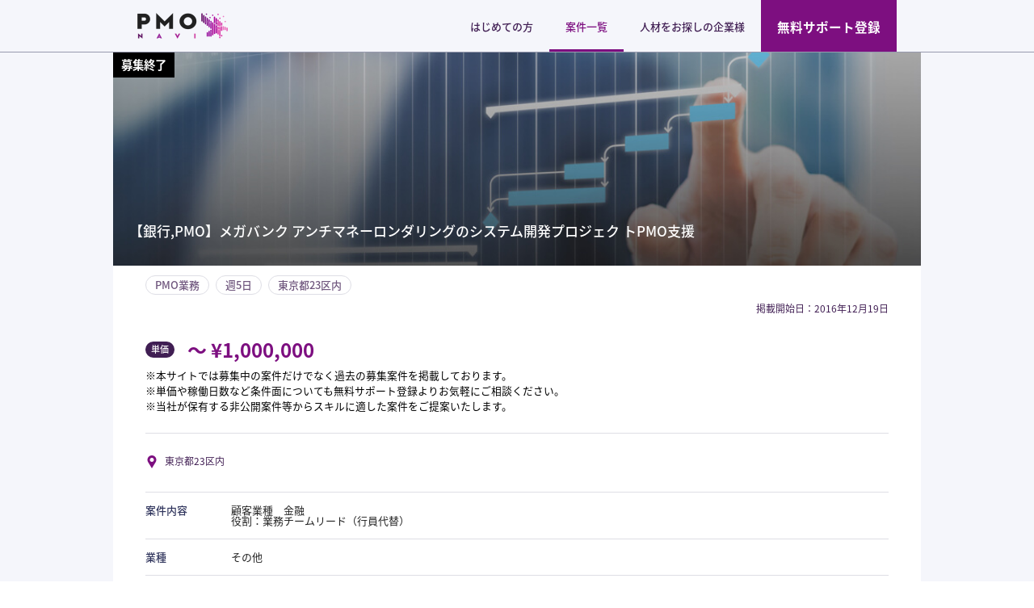

--- FILE ---
content_type: text/html; charset=UTF-8
request_url: https://pmo-navi.com/item/4379/
body_size: 9306
content:



<!DOCTYPE html>
<html dir="ltr" lang="ja">
<head>
    <!-- Google Tag Manager -->
    <script>(function(w,d,s,l,i){w[l]=w[l]||[];w[l].push({'gtm.start':
    new Date().getTime(),event:'gtm.js'});var f=d.getElementsByTagName(s)[0],
    j=d.createElement(s),dl=l!='dataLayer'?'&l='+l:'';j.async=true;j.src=
    'https://www.googletagmanager.com/gtm.js?id='+i+dl;f.parentNode.insertBefore(j,f);
    })(window,document,'script','dataLayer','GTM-W2FV9JH');</script>
    <!-- End Google Tag Manager -->
    <meta charset="utf-8">
    <meta name="viewport" content="width=device-width,user-scalable=no" />
    <meta name="format-detection" content="telephone=no">
    <title>【銀行,PMO】メガバンク アンチマネーロンダリングのシステム開発プロジェク トPMO支援｜PMO NAVI</title>
    <meta property="og:title" content="PM/PMO、コンサルタント求人業界最大級案件紹介サイト 【PMO NAVI】">
    <meta property="og:type" content="website">
    <meta property="og:url" content="https://pmo-navi.com/">
    <meta property="og:image" content="https://pmo-navi.com/wp/wp-content/themes/pmo_navi/assets/img/og-image.jpg">
    <meta property="og:site_name" content="PM/PMO、コンサルタント求人業界最大級案件紹介サイト 【PMO NAVI】">
    <meta property="og:description" content="PM/PMO、ITコンサルティング、業務コンサルティング案件に特化し、ハイレベル、高単価の案件を紹介するフリーランスエージェントサービス">
<link rel="stylesheet" href=https://pmo-navi.com/wp/wp-content/themes/pmo_navi/assets/css/reset.css?ver=202601241131>
<link rel="stylesheet" href=https://pmo-navi.com/wp/wp-content/themes/pmo_navi/style.css?ver=202601241131>
<link rel="stylesheet" href=https://pmo-navi.com/wp/wp-content/themes/pmo_navi/assets/css/lib/slick/slick.css?ver=202601241131>
<link rel="stylesheet" href=https://pmo-navi.com/wp/wp-content/themes/pmo_navi/assets/css/lib/slick/slick-theme.css?ver=202601241131>
    <link href="https://fonts.googleapis.com/earlyaccess/notosansjapanese.css" rel="stylesheet" />
    <link rel="shortcut icon" href="https://pmo-navi.com/wp/wp-content/themes/pmo_navi/assets/img/favicon.ico">
        <script>
        var ajaxurl = 'https://pmo-navi.com/wp/wp-admin/admin-ajax.php';
    </script>

<!-- All in One SEO Pack 2.6.1 by Michael Torbert of Semper Fi Web Design[664,729] -->
<meta name="description"  content="顧客業種　金融 役割：業務チームリード（行員代替）" />

<meta name="keywords"  content="pmo,銀行,pmo業務" />

<link rel="canonical" href="https://pmo-navi.com/item/4379/" />
<!-- /all in one seo pack -->
<link rel='dns-prefetch' href='//s.w.org' />
<link rel="alternate" type="application/rss+xml" title="PMO NAVI &raquo; 【銀行,PMO】メガバンク アンチマネーロンダリングのシステム開発プロジェク トPMO支援 のコメントのフィード" href="https://pmo-navi.com/item/4379/feed/" />
<link rel='https://api.w.org/' href='https://pmo-navi.com/wp-json/' />
<link rel="EditURI" type="application/rsd+xml" title="RSD" href="https://pmo-navi.com/wp/xmlrpc.php?rsd" />
<link rel="wlwmanifest" type="application/wlwmanifest+xml" href="https://pmo-navi.com/wp/wp-includes/wlwmanifest.xml" /> 
<link rel='prev' title='【銀行,PMO】金融（銀行）系大型PJのPMO支援' href='https://pmo-navi.com/item/4334/' />
<link rel='next' title='【Web,インフラ,PMO】Webサービス会社向け全社インフラ企画・管理' href='https://pmo-navi.com/item/4382/' />
<meta name="generator" content="WordPress 4.9.5" />
<link rel='shortlink' href='https://pmo-navi.com/?p=4379' />
<link rel="alternate" type="application/json+oembed" href="https://pmo-navi.com/wp-json/oembed/1.0/embed?url=https%3A%2F%2Fpmo-navi.com%2Fitem%2F4379%2F" />
<link rel="alternate" type="text/xml+oembed" href="https://pmo-navi.com/wp-json/oembed/1.0/embed?url=https%3A%2F%2Fpmo-navi.com%2Fitem%2F4379%2F&#038;format=xml" />
</head>
<body>
<!-- Google Tag Manager (noscript) -->
<noscript><iframe src="https://www.googletagmanager.com/ns.html?id=GTM-W2FV9JH"
height="0" width="0" style="display:none;visibility:hidden"></iframe></noscript>
<!-- End Google Tag Manager (noscript) -->
<div id="whole" class="whole">
    <header id="header">
        <div class="inner">
            <nav id="header-nav">
                <div class="for-pc">
                    <ul class="flex-left">
                        <li class="item item-logo">
                            <a class="link link-logo" href="https://pmo-navi.com/"><img class="image-logo" src="https://pmo-navi.com/wp/wp-content/themes/pmo_navi/assets/img/logo-pmo-navi-pc@2x.png" alt="site-logo"></a>
                        </li>
                        <li class="item item-word ">
                            <a class="link link-word" href="https://pmo-navi.com/about/">はじめての方</a>
                        </li>
                        <li class="item item-word current-page">
                            <a class="link link-word" href="https://pmo-navi.com/list/">案件一覧</a>
                        </li>

                        <li class="item item-word ">
                            <a class="link link-word" href="https://pmo-navi.com/business/">人材をお探しの企業様</a>
                        </li>
                           <li class="item item-word entry-Btn">
                            <a class="link link-word" href="https://pmo-navi.com/entry/">無料サポート登録</a>
                        </li>
                        <span class="slide-line"></span>
                    </ul>
                </div>
                <div class="for-sp">
                    <ul class="flex-left-sp">
                        <li class="item item-logo"><a class="link link-logo" href="https://pmo-navi.com/"><img class="image-logo" src="https://pmo-navi.com/wp/wp-content/themes/pmo_navi/assets/img/logo-pmo-navi-sp@2x.png" alt="site-logo"></a></li>
                        <li class="item item-logo"><a class="link link-beginner-sign" href="https://pmo-navi.com/about/"><img class="image-beginner-sign" src="https://pmo-navi.com/wp/wp-content/themes/pmo_navi/assets/img/beginner-sign@2x.png" alt="about"></a></li>
                    </ul>
                </div>
            </nav>
        </div>
    </header>
<main>

  
    <section id="more-info-sec">
      <div class="inner jobclosed">        <div class="heading texts-on-images">
              <p class="close-Txt">募集終了</p>            <div class="images">
               <picture>
                                                                                               <source class="image" media="(min-width: 601px)" srcset="https://pmo-navi.com/wp/wp-content/themes/pmo_navi/assets/img/keyvisual-pm-pmo-jobs-pc@1x.jpg 1x, https://pmo-navi.com/wp/wp-content/themes/pmo_navi/assets/img/keyvisual-pm-pmo-jobs-pc@2x.jpg 2x">
                   <source class="image" media="(max-width: 600px)" srcset="https://pmo-navi.com/wp/wp-content/themes/pmo_navi/assets/img/keyvisual-pm-pmo-jobs-sp@1x.jpg 1x, https://pmo-navi.com/wp/wp-content/themes/pmo_navi/assets/img/keyvisual-pm-pmo-jobs-sp@2x.jpg 2x">
                   <img class="image" src="https://pmo-navi.com/wp/wp-content/themes/pmo_navi/assets/img/keyvisual-pm-pmo-jobs-pc@2x.jpg" alt="project-image">
               </picture>
            </div>
            <div class="texts">
                <h1 class="label">【銀行,PMO】メガバンク アンチマネーロンダリングのシステム開発プロジェク トPMO支援</h1>
            </div>
        </div>
        <div class="bodying">
            <div class="tags">
                <ul class="clearfix"><a href="https://pmo-navi.com/list?occupation=8"><li class="tag">PMO業務</li></a><a href="https://pmo-navi.com/list?workweek=5"><li class="tag">週5日</li></a><a href="https://pmo-navi.com/list?areas%5B%5D=48"><li class="tag">東京都23区内</li></a></ul>                <time class="time-Stamp" datetime=”2016-12-19”>掲載開始日：2016年12月19日</time>
            </div>
            <div class="fee">
                <div class="fee-bodying flex-left flex-left-sp">
                    <div class="fee-label">単価</div>
                    <div class="fee-text"> 〜 &yen;1,000,000</div>
<a class="button-Link ml-Auto" href="#contact-project-sec">案件提案を希望する（無料）</a>
                </div>
                  <p class="fs-80">※本サイトでは募集中の案件だけでなく過去の募集案件を掲載しております。<br>
※単価や稼働日数など条件面についても無料サポート登録よりお気軽にご相談ください。<br>
※当社が保有する非公開案件等からスキルに適した案件をご提案いたします。</p>
                <div class="fee-footing">
                     <p class="fee-note"></p>
                </div>
            </div>
            <div class="line"></div>
            <div class="location-contract-period flex-left">
                <div class="location flex-left flex-left-sp">
                    <div class="location-label">
                        <img class="image" src="https://pmo-navi.com/wp/wp-content/themes/pmo_navi/assets/img/spot@2x.png" alt="spot-icon">
                    </div>
                    <div class="location-text">東京都23区内</div>
                </div>

            </div>
            <div class="line"></div>

            <div class="other flex-left flex-left-sp">
                <div class="other-label">案件内容</div>
                <div class="other-text">顧客業種　金融<br />
役割：業務チームリード（行員代替）</div>
            </div>
            <div class="line"></div>
            <div class="other flex-left flex-left-sp">
                <div class="other-label">業種</div>
                <div class="other-text">その他</div>
            </div>
            <div class="line"></div>
            <div class="other flex-left flex-left-sp">
                <div class="other-label">職種</div>
                <div class="other-text">PMO業務</div>
            </div>
            <div class="line"></div>
            <div class="other flex-left flex-left-sp">
                <div class="other-label">必須スキル</div>
                <div class="other-text">役割　：業務チームリード（行員代替）</div>
            </div>
            <div class="line"></div>
             <div class="other flex-left flex-left-sp">
                <div class="other-label">尚可スキル</div>
                <div class="other-text">スキル　：プロジェクトマネジメント力、テスト実行計画/実行推進力<br />
　　　　　　ベーシックなスキル（コミュニケーション力、論理的思考力、問題解決</div>
            </div>
            <div class="line"></div>
            <div class="other flex-left flex-left-sp">
                <div class="other-label">面談回数</div>
                <div class="other-text">1回</div>
            </div>
            <div class="line"></div>
            <div class="other flex-left flex-left-sp">
                <div class="other-label">精算</div>
                <div class="other-text">未定</div>
            </div>
            <div class="line"></div>
            <div class="other flex-left flex-left-sp">
                <div class="other-label">勤務地</div>
                <div class="other-text">東京都23区内</div>
            </div>
            <div class="line"></div>
            <div class="other flex-left flex-left-sp">
                <div class="other-label">人数</div>
                <div class="other-text">1名</div>
            </div>

            <div class="line"></div>
            <div class="other flex-left flex-left-sp">
                <div class="other-label">備考</div>
                <div class="other-text"></div>
            </div>
            <div class="line"></div>
        </div>
                </div>
    </section><!-- /#more-info-sec -->

    <div class="for-pc">
      <div class="contact-project jobclosed">
            <div class="inner">
                <a class="link" href="#contact-project-sec">
                    <button type="button"  class="button button-contact-project">案件提案を希望する（無料）</button>
                </a>
            </div>
        </div>
    </div>

    <section id="recommend-sec">
        <div class="inner">
            <div class="heading">
                <h2 class="title">この案件を見ている人は、<br class="br-pc"/>こちらの案件も見ています</h2>
            </div>
            <div class="bodying clearfix">
                                                                                                                                                                                    
<a class="project" href="https://pmo-navi.com/item/7378/">

  <div class="project-heading texts-on-images jobclosed">
      <p class="close-Txt">募集終了</p>        <div class="images">
            <picture>
                                                                                <source class="image" media="(min-width: 601px)" srcset="https://pmo-navi.com/wp/wp-content/themes/pmo_navi/assets/img/keyvisual-pm-pmo-jobs-pc@1x.jpg 1x, https://pmo-navi.com/wp/wp-content/themes/pmo_navi/assets/img/keyvisual-pm-pmo-jobs-pc@2x.jpg 2x">
                <source class="image" media="(max-width: 600px)" srcset="https://pmo-navi.com/wp/wp-content/themes/pmo_navi/assets/img/keyvisual-pm-pmo-jobs-sp@1x.jpg 1x, https://pmo-navi.com/wp/wp-content/themes/pmo_navi/assets/img/keyvisual-pm-pmo-jobs-sp@2x.jpg 2x">
                <img class="image" src="https://pmo-navi.com/wp/wp-content/themes/pmo_navi/assets/img/keyvisual-pm-pmo-jobs-pc@2x.jpg" alt="project-image">
            </picture>
        </div>
        <div class="texts">
            <h2 class="text">【全体PMO】基幹システム刷新PMOの求人・案件</h2>
        </div>
    </div>
    <div class="project-bodying">
        <div class="tags">
            <ul class="clearfix"><li class="tag">PMO業務</li><li class="tag">サービス業</li><li class="tag">週5日</li><li class="tag">東京都23区内</li><li class="tag">注目の案件</li><li class="tag">リモート可</li></ul>
        </div>

        <div class="fee">
            <div class="fee-bodying flex-left flex-left-sp">
                <div class="fee-label">単価</div>
                <div class="fee-text"> 〜 &yen;1,100,000</div>
            </div>
            <div class="fee-footing">
                <p class="fee-note"></p>
            </div>
        </div>

        <div class="location flex-left flex-left-sp">
             <div class="location-label">
                 <img class="image" src="https://pmo-navi.com/wp/wp-content/themes/pmo_navi/assets/img/spot@2x.png" alt="spot-icon">
             </div>
             <div class="location-text">東京都23区内</div>
             <time class="time-Stamp" datetime=”2023-04-04”>掲載開始日：2023年4月4日</time>
        </div>



    </div>
</a>
                                                                                                                    
<a class="project" href="https://pmo-navi.com/item/5290/">

  <div class="project-heading texts-on-images jobclosed">
      <p class="close-Txt">募集終了</p>        <div class="images">
            <picture>
                                                                                <source class="image" media="(min-width: 601px)" srcset="https://pmo-navi.com/wp/wp-content/themes/pmo_navi/assets/img/keyvisual-pm-pmo-jobs-pc@1x.jpg 1x, https://pmo-navi.com/wp/wp-content/themes/pmo_navi/assets/img/keyvisual-pm-pmo-jobs-pc@2x.jpg 2x">
                <source class="image" media="(max-width: 600px)" srcset="https://pmo-navi.com/wp/wp-content/themes/pmo_navi/assets/img/keyvisual-pm-pmo-jobs-sp@1x.jpg 1x, https://pmo-navi.com/wp/wp-content/themes/pmo_navi/assets/img/keyvisual-pm-pmo-jobs-sp@2x.jpg 2x">
                <img class="image" src="https://pmo-navi.com/wp/wp-content/themes/pmo_navi/assets/img/keyvisual-pm-pmo-jobs-pc@2x.jpg" alt="project-image">
            </picture>
        </div>
        <div class="texts">
            <h2 class="text">開発プロジェクトにおける進捗管理、課題管理、タスクの優先度整理 等</h2>
        </div>
    </div>
    <div class="project-bodying">
        <div class="tags">
            <ul class="clearfix"><li class="tag">課題管理</li><li class="tag">進捗管理</li><li class="tag">PMO業務</li><li class="tag">IT/Web</li><li class="tag">人材/教育</li><li class="tag">サービス業</li><li class="tag">週5日</li><li class="tag">東京都23区内</li><li class="tag">注目の案件</li></ul>
        </div>

        <div class="fee">
            <div class="fee-bodying flex-left flex-left-sp">
                <div class="fee-label">単価</div>
                <div class="fee-text"> 〜 &yen;1,200,000</div>
            </div>
            <div class="fee-footing">
                <p class="fee-note"></p>
            </div>
        </div>

        <div class="location flex-left flex-left-sp">
             <div class="location-label">
                 <img class="image" src="https://pmo-navi.com/wp/wp-content/themes/pmo_navi/assets/img/spot@2x.png" alt="spot-icon">
             </div>
             <div class="location-text">東京都23区内</div>
             <time class="time-Stamp" datetime=”2019-05-20”>掲載開始日：2019年5月20日</time>
        </div>



    </div>
</a>
                                                                                                                    
<a class="project" href="https://pmo-navi.com/item/12958/">

  <div class="project-heading texts-on-images jobclosed">
      <p class="close-Txt">募集終了</p>        <div class="images">
            <picture>
                                                                                <source class="image" media="(min-width: 601px)" srcset="https://pmo-navi.com/wp/wp-content/themes/pmo_navi/assets/img/keyvisual-pm-pmo-jobs-pc@1x.jpg 1x, https://pmo-navi.com/wp/wp-content/themes/pmo_navi/assets/img/keyvisual-pm-pmo-jobs-pc@2x.jpg 2x">
                <source class="image" media="(max-width: 600px)" srcset="https://pmo-navi.com/wp/wp-content/themes/pmo_navi/assets/img/keyvisual-pm-pmo-jobs-sp@1x.jpg 1x, https://pmo-navi.com/wp/wp-content/themes/pmo_navi/assets/img/keyvisual-pm-pmo-jobs-sp@2x.jpg 2x">
                <img class="image" src="https://pmo-navi.com/wp/wp-content/themes/pmo_navi/assets/img/keyvisual-pm-pmo-jobs-pc@2x.jpg" alt="project-image">
            </picture>
        </div>
        <div class="texts">
            <h2 class="text">【開発PMO】大手フィットネス企業におけるアプリ企画、導入支援の求人・案件</h2>
        </div>
    </div>
    <div class="project-bodying">
        <div class="tags">
            <ul class="clearfix"><li class="tag">PMO業務</li><li class="tag">サービス業</li><li class="tag">週5日</li><li class="tag">リモート</li><li class="tag">リモート可</li></ul>
        </div>

        <div class="fee">
            <div class="fee-bodying flex-left flex-left-sp">
                <div class="fee-label">単価</div>
                <div class="fee-text"> 〜 &yen;900,000</div>
            </div>
            <div class="fee-footing">
                <p class="fee-note"></p>
            </div>
        </div>

        <div class="location flex-left flex-left-sp">
             <div class="location-label">
                 <img class="image" src="https://pmo-navi.com/wp/wp-content/themes/pmo_navi/assets/img/spot@2x.png" alt="spot-icon">
             </div>
             <div class="location-text">リモート</div>
             <time class="time-Stamp" datetime=”2024-08-06”>掲載開始日：2024年8月6日</time>
        </div>



    </div>
</a>
                                                                                                                    
<a class="project" href="https://pmo-navi.com/item/8498/">

  <div class="project-heading texts-on-images jobclosed">
      <p class="close-Txt">募集終了</p>        <div class="images">
            <picture>
                                                                                <source class="image" media="(min-width: 601px)" srcset="https://pmo-navi.com/wp/wp-content/themes/pmo_navi/assets/img/keyvisual-pm-pmo-jobs-pc@1x.jpg 1x, https://pmo-navi.com/wp/wp-content/themes/pmo_navi/assets/img/keyvisual-pm-pmo-jobs-pc@2x.jpg 2x">
                <source class="image" media="(max-width: 600px)" srcset="https://pmo-navi.com/wp/wp-content/themes/pmo_navi/assets/img/keyvisual-pm-pmo-jobs-sp@1x.jpg 1x, https://pmo-navi.com/wp/wp-content/themes/pmo_navi/assets/img/keyvisual-pm-pmo-jobs-sp@2x.jpg 2x">
                <img class="image" src="https://pmo-navi.com/wp/wp-content/themes/pmo_navi/assets/img/keyvisual-pm-pmo-jobs-pc@2x.jpg" alt="project-image">
            </picture>
        </div>
        <div class="texts">
            <h2 class="text">【開発PMO】自動倉庫システム開発 要件定義の求人・案件</h2>
        </div>
    </div>
    <div class="project-bodying">
        <div class="tags">
            <ul class="clearfix"><li class="tag">PMO業務</li><li class="tag">物流/輸送/倉庫</li><li class="tag">週5日</li><li class="tag">千葉県</li><li class="tag">リモート可</li></ul>
        </div>

        <div class="fee">
            <div class="fee-bodying flex-left flex-left-sp">
                <div class="fee-label">単価</div>
                <div class="fee-text"> 〜 &yen;800,000</div>
            </div>
            <div class="fee-footing">
                <p class="fee-note"></p>
            </div>
        </div>

        <div class="location flex-left flex-left-sp">
             <div class="location-label">
                 <img class="image" src="https://pmo-navi.com/wp/wp-content/themes/pmo_navi/assets/img/spot@2x.png" alt="spot-icon">
             </div>
             <div class="location-text">千葉県</div>
             <time class="time-Stamp" datetime=”2023-07-03”>掲載開始日：2023年7月3日</time>
        </div>



    </div>
</a>
                                                                                            </div>
        </div>
    </section><!-- /#recommend-sec -->

    <section id="notification-sec">
        <div class="inner">
            <div class="bodying flex-center">
                <a class="contents" href="https://pmo-navi.com/entry#contact-entry-sec">
                    <div class="support content texts-on-images">
                        <div class="images">
                            <picture>
                                <source class="image" media="(min-width: 601px)" srcset="https://pmo-navi.com/wp/wp-content/themes/pmo_navi/assets/img/notification-sec1-pc@1x.jpg 1x, https://pmo-navi.com/wp/wp-content/themes/pmo_navi/assets/img/notification-sec1-pc@2x.jpg 2x">
                                <source class="image" media="(max-width: 600px)" srcset="https://pmo-navi.com/wp/wp-content/themes/pmo_navi/assets/img/notification-sec1-sp@1x.jpg 1x, https://pmo-navi.com/wp/wp-content/themes/pmo_navi/assets/img/notification-sec1-sp@2x.jpg 2x">
                                <img class="image" src="https://pmo-navi.com/wp/wp-content/themes/pmo_navi/assets/img/notification-sec1-pc@2x.jpg" alt="notification">
                            </picture>
                        </div>
                    </div>
                    <div class="content">
                        <p class="text">似ている非公開案件を紹介してもらう</p>
                    </div>
                </a>
            </div>
        </div>
    </section><!-- /#notification-sec -->

    <section id="contact-project-sec">
        <div class="inner">
            <div class="heading">
                <h2 class="title">案件提案を希望する（無料）</h2>
            </div>
            <div class="bodying">
                                
<div class="form-wrap">
    <div class ="form-wrap-head">
        <p class="form-wrap-title">プロフィール</p>
        <p class="required required-label">必須項目</p>
    </div>
    <!-- class, action, methodを変更しないでください -->
    <form class="formrun" action="https://form.run/api/v1/r/jmzs6ft0rvqsumhgh5mdzyn3" method="post"  data-formrun-confirm="true" enctype="multipart/form-data">
        <!-- ↓自由に要素を追加・編集することができます -->
        <input type="hidden" name="案件ID" value="4379">
        <input type="hidden" name="案件名" value="【銀行,PMO】メガバンク アンチマネーロンダリングのシステム開発プロジェク トPMO支援">
        <input type="hidden" name="案件URL" value="https://pmo-navi.com/item/4379/">
        <div class="form-group flex-left flex-left-sp">
            <div class="form-group-head">
                <label class="form-control-label required">氏名</label>
            </div>
            <div class="form-group-body">
                <input type="text" class="form-control" id="name" placeholder="（例）山田　太郎" name="氏名" data-formrun-required data-formrun-class-if-success="form-control-success" data-formrun-class-if-error="form-control-danger" data-formrun-hide-if-confirm>
                <p class="text-danger" data-formrun-show-if-error="氏名">必須項目です。</p>
                <div class="confirm-value-area" data-formrun-show-if-confirm>
                    <span class="text-confirm" data-formrun-confirm-value="氏名"></span>
                </div>
            </div>
        </div>
        <div class="form-group flex-left flex-left-sp">
            <div class="form-group-head">
                <label class="form-control-label required">フリガナ</label>
            </div>
            <div class="form-group-body">
                <input type="text" class="form-control" id="furigana" placeholder="（例）ヤマダ　タロウ" name="フリガナ" data-formrun-required data-formrun-class-if-success="form-control-success" data-formrun-class-if-error="form-control-danger" data-formrun-hide-if-confirm>
                <p class="text-danger" data-formrun-show-if-error="フリガナ">必須項目です。</p>
                <div class="confirm-value-area" data-formrun-show-if-confirm>
                    <span class="text-confirm" data-formrun-confirm-value="フリガナ"></span>
                </div>
            </div>
        </div>
        <div class="form-group flex-left flex-left-sp">
            <div class="form-group-head">
                <label class="form-control-label required">生年月日</label>
            </div>
            <div class="form-group-body">
                <span data-formrun-hide-if-confirm>
                    <label class="select-label"><select class="selectbox-years form-control" name="年"><option value="1946">1946年</option>
<option value="1947">1947年</option>
<option value="1948">1948年</option>
<option value="1949">1949年</option>
<option value="1950">1950年</option>
<option value="1951">1951年</option>
<option value="1952">1952年</option>
<option value="1953">1953年</option>
<option value="1954">1954年</option>
<option value="1955">1955年</option>
<option value="1956">1956年</option>
<option value="1957">1957年</option>
<option value="1958">1958年</option>
<option value="1959">1959年</option>
<option value="1960">1960年</option>
<option value="1961">1961年</option>
<option value="1962">1962年</option>
<option value="1963">1963年</option>
<option value="1964">1964年</option>
<option value="1965">1965年</option>
<option value="1966">1966年</option>
<option value="1967">1967年</option>
<option value="1968">1968年</option>
<option value="1969">1969年</option>
<option value="1970">1970年</option>
<option value="1971">1971年</option>
<option value="1972">1972年</option>
<option value="1973">1973年</option>
<option value="1974">1974年</option>
<option value="1975">1975年</option>
<option value="1976">1976年</option>
<option value="1977">1977年</option>
<option value="1978">1978年</option>
<option value="1979">1979年</option>
<option value="1980">1980年</option>
<option value="1981">1981年</option>
<option value="1982">1982年</option>
<option value="1983">1983年</option>
<option value="1984">1984年</option>
<option value="1985" selected>1985年</option>
<option value="1986">1986年</option>
<option value="1987">1987年</option>
<option value="1988">1988年</option>
<option value="1989">1989年</option>
<option value="1990">1990年</option>
<option value="1991">1991年</option>
<option value="1992">1992年</option>
<option value="1993">1993年</option>
<option value="1994">1994年</option>
<option value="1995">1995年</option>
<option value="1996">1996年</option>
<option value="1997">1997年</option>
<option value="1998">1998年</option>
<option value="1999">1999年</option>
<option value="2000">2000年</option>
<option value="2001">2001年</option>
<option value="2002">2002年</option>
<option value="2003">2003年</option>
<option value="2004">2004年</option>
<option value="2005">2005年</option>
<option value="2006">2006年</option>
<option value="2007">2007年</option>
<option value="2008">2008年</option>
<option value="2009">2009年</option>
<option value="2010">2010年</option>
<option value="2011">2011年</option>
<option value="2012">2012年</option>
<option value="2013">2013年</option>
<option value="2014">2014年</option>
<option value="2015">2015年</option>
<option value="2016">2016年</option>
<option value="2017">2017年</option>
<option value="2018">2018年</option>
<option value="2019">2019年</option>
<option value="2020">2020年</option>
<option value="2021">2021年</option>
<option value="2022">2022年</option>
<option value="2023">2023年</option>
<option value="2024">2024年</option>
<option value="2025">2025年</option>
<option value="2026">2026年</option>
</select></label>                </span>
                <span data-formrun-hide-if-confirm>
                    <label class="select-label"><select class="selectbox-months form-control" name="月"><option value="1">1月</option><option value="2">2月</option><option value="3">3月</option><option value="4">4月</option><option value="5">5月</option><option value="6">6月</option><option value="7">7月</option><option value="8">8月</option><option value="9">9月</option><option value="10">10月</option><option value="11">11月</option><option value="12">12月</option></select></label>                </span>
                <span data-formrun-hide-if-confirm>
                    <label class="select-label"><select class="selectbox-days form-control" name="日"><option value="1">1日</option><option value="2">2日</option><option value="3">3日</option><option value="4">4日</option><option value="5">5日</option><option value="6">6日</option><option value="7">7日</option><option value="8">8日</option><option value="9">9日</option><option value="10">10日</option><option value="11">11日</option><option value="12">12日</option><option value="13">13日</option><option value="14">14日</option><option value="15">15日</option><option value="16">16日</option><option value="17">17日</option><option value="18">18日</option><option value="19">19日</option><option value="20">20日</option><option value="21">21日</option><option value="22">22日</option><option value="23">23日</option><option value="24">24日</option><option value="25">25日</option><option value="26">26日</option><option value="27">27日</option><option value="28">28日</option><option value="29">29日</option><option value="30">30日</option><option value="31">31日</option></select></label>                </span>
                <div class="confirm-value-area" data-formrun-show-if-confirm>
                    <span class="text-confirm"><span data-formrun-confirm-value="年"></span><span>年</span><span data-formrun-confirm-value="月"></span><span>月</span><span data-formrun-confirm-value="日"></span><span>日</span></span>
                </div>
            </div>
        </div>
        <div class="form-group flex-left flex-left-sp">
            <div class="form-group-head">
                <label class="form-control-label required">携帯電話番号</label>
            </div>
            <div class="form-group-body">
                <input type="text" class="form-control" id="tel" placeholder="（例）012345678910"  name="携帯電話番号" data-formrun-required data-formrun-type="tel" data-formrun-class-if-success="form-control-success" data-formrun-class-if-error="form-control-danger" data-formrun-hide-if-confirm>
                <p class="tel-reward" data-formrun-hide-if-confirm>ハイフン無しでご記入ください</p>
                <p class="text-danger" data-formrun-show-if-error="携帯電話番号">携帯電話番号を正しく入力してください。</p>
                <div class="confirm-value-area" data-formrun-show-if-confirm>
                    <span class="text-confirm" data-formrun-confirm-value="携帯電話番号"></span>
                </div>
            </div>
        </div>
        <div class="form-group flex-left flex-left-sp">
            <div class="form-group-head">
                <label class="form-control-label required">メールアドレス</label>
            </div>
            <div class="form-group-body">
                <input type="text" class="form-control" id="email" placeholder="（例）info@ooo.jp" name="メールアドレス" data-formrun-required data-formrun-type="email" data-formrun-class-if-success="form-control-success" data-formrun-class-if-error="form-control-danger" data-formrun-hide-if-confirm>
                <p class="text-danger" data-formrun-show-if-error="メールアドレス">メールアドレスを正しく入力してください。</p>
                <div class="confirm-value-area" data-formrun-show-if-confirm>
                    <span class="text-confirm" data-formrun-confirm-value="メールアドレス"></span>
                </div>
            </div>
        </div>

        <!--
         <div class="form-group flex-left flex-left-sp">
            <div class="form-group-head">
            <div class="form-control-label required">希望稼働日数/週 </div>
              </div>
               <div class="form-body" data-formrun-hide-if-confirm>
               <div class="form-check">
              <label class="form-check-label form-check-inline" data-formrun-hide-if-confirm>
                <input class="form-check-input" type="checkbox" name="希望稼働日数/週[]" value="1日" data-formrun-required>
                1日
              </label>
              <label class="form-check-label form-check-inline" data-formrun-hide-if-confirm>
                <input class="form-check-input" type="checkbox" name="希望稼働日数/週[]" value="2日" data-formrun-required>
                2日
              </label>
              <label class="form-check-label form-check-inline" data-formrun-hide-if-confirm>
                <input class="form-check-input" type="checkbox" name="希望稼働日数/週[]" value="3日" data-formrun-required>
                3日
              </label>
                 <label class="form-check-label form-check-inline" data-formrun-hide-if-confirm>
                <input class="form-check-input" type="checkbox" name="希望稼働日数/週[]" value="4日" data-formrun-required>
                4日
              </label>
                 <label class="form-check-label form-check-inline" data-formrun-hide-if-confirm>
                <input class="form-check-input" type="checkbox" name="希望稼働日数/週[]" value="5日" data-formrun-required>
                5日
              </label>

              </div>
              <p class="text-danger" data-formrun-show-if-error="希望稼働日数/週[]">希望稼働日数/週を選択してください。</p>
            </div>
             <div class="confirm-value-area" data-formrun-show-if-confirm>
                <span data-formrun-confirm-value="希望稼働日数/週[]"></span>
              </div>
          </div>
-->
<div class="form-group flex-left flex-left-sp">
            <div class="form-group-head">
                <label class="form-control-label required">現在のご状況</label>
            </div>
            <div class="form-body" data-formrun-hide-if-confirm>
                <div class="form-check">
                    <label class="select-label">
                        <select name="現在のご状況" data-formrun-required class="selectbox-normal">
                            <option value="">選択してください</option>
                            <option value="フリーランスとして活動中・開始予定">フリーランスとして活動中・開始予定</option>
                            <option value="本業とは別に副業案件を探している">本業とは別に副業案件を探している</option>
                            <option value="フリーランスに興味がある">フリーランスに興味がある</option>
                            <option value="副業に興味がある">副業に興味がある</option>
                        </select>
                    </label>
                </div>
                <p class="text-danger" data-formrun-show-if-error="現在のご状況">項目を選択してください。</p>
            </div>
            <div class="confirm-value-area" data-formrun-show-if-confirm>
                <span class="text-confirm" data-formrun-confirm-value="現在のご状況"></span>
            </div>
        </div>

        <div class="form-group flex-left flex-left-sp">
            <div class="form-group-head">
                <label class="form-control-label required">最も希望する稼働日数/週</label>
            </div>
            <div class="form-body" data-formrun-hide-if-confirm>
                <div class="form-check">
                    <label class="select-label">
                        <select name="最も希望する稼働日数/週" data-formrun-required class="selectbox-normal">
                            <option value="">選択してください</option>
                            <option value="週1日（～8時間）">週1日（～8時間）</option>
                            <option value="週2日（～16時間）">週2日（～16時間）</option>
                            <option value="週3日（～24時間）">週3日（～24時間）</option>
                            <option value="週4日（～32時間）">週4日（～32時間）</option>
                            <option value="週5日（～40時間）">週5日（～40時間）</option>
                            <option value="その他">その他</option>
                        </select>
                    </label>
                </div>
                <p class="text-danger" data-formrun-show-if-error="最も希望する稼働日数/週">項目を選択してください。</p>
            </div>
            <div class="confirm-value-area" data-formrun-show-if-confirm>
                <span class="text-confirm" data-formrun-confirm-value="最も希望する稼働日数/週"></span>
            </div>
        </div>
        
<div class="form-group flex-left flex-left-sp">
            <div class="form-group-head">
            <div class="form-control-label required">希望稼働条件 </div>
              </div>
               <div class="form-body" data-formrun-hide-if-confirm>
               <div class="form-check">
              <label class="form-check-label form-check-inline" data-formrun-hide-if-confirm>
                <input class="form-check-input" type="checkbox" name="希望稼働条件[]" value="平日日中" data-formrun-required>
                平日日中
              </label>
              <label class="form-check-label form-check-inline" data-formrun-hide-if-confirm>
                <input class="form-check-input" type="checkbox" name="希望稼働条件[]" value="平日夜間" data-formrun-required>
                平日夜間
              </label>
              <label class="form-check-label form-check-inline" data-formrun-hide-if-confirm>
                <input class="form-check-input" type="checkbox" name="希望稼働条件[]" value="土日" data-formrun-required>
                土日
              </label>


              </div>
              <p class="text-danger" data-formrun-show-if-error="希望稼働条件[]">希望稼働条件を選択してください。</p>
            </div>
             <div class="confirm-value-area" data-formrun-show-if-confirm>
                <span data-formrun-confirm-value="希望稼働条件[]"></span>
              </div>
          </div>

               <!--
                <div class="form-group flex-left flex-left-sp">
            <div class="form-group-head">
            <div class="form-control-label required">希望地域</div>
              </div>

               <div class="form-body" data-formrun-hide-if-confirm>
               <div class="form-check">
                <label class="select-label">
                  <select name="希望地域" data-formrun-required class="selectbox-normal select-label">
                    <option value>-</option>
                    <option value="首都圏">首都圏</option>
                    <option value="関西">関西</option>
                    <option value="九州">九州</option>
                    <option value="中部">中部</option>
                    <option value="その他">その他</option>
                    <option value="リモート">リモート</option>
                  </select>
                </label>

              </div>
              <p class="text-danger" data-formrun-show-if-error="希望地域">希望地域を選択してください。</p>
            </div>
             <div class="confirm-value-area" data-formrun-show-if-confirm>
                <span data-formrun-confirm-value="希望地域"></span>
              </div>
          </div> -->

            <div class="form-group flex-left flex-left-sp">
              <div class="form-group-head">
            <div class="form-control-label required">メインスキル</div>
              </div>
               <div class="form-body" data-formrun-hide-if-confirm>
                <div class="form-check">
               <ul class="form-list">

                   <li>
                    <label class="select-label">
               <select name="職種" data-formrun-required class="selectbox-normal select-label">
                    <option value>職種</option>
                    <option value="データサイエンティスト/アナリスト">データサイエンティスト/アナリスト</option>
                    <option value="コンサルタント">コンサルタント</option>
               <option value="PL/PM/PMO/PO/PM補佐/PMO補佐">PL/PM/PMO/PO/PM補佐/PMO補佐</option>
               <option value="SE/社内SE/ブリッジSE">SE/社内SE/ブリッジSE</option>
               <option value="エンジニア/プログラマー/コーダー">エンジニア/プログラマー/コーダー</option>
               <option value="ディレクター/プロデューサー">ディレクター/プロデューサー</option>
               <option value="テスター/デバッガー">テスター/デバッガー</option>
               <option value="オペレーター/アシスタント/作業員/運用保守">オペレーター/アシスタント/作業員/運用保守</option>
               <option value="顧客対応/ヘルプデスク/CS">顧客対応/ヘルプデスク/CS</option>
               <option value="デザイナー/クリエイター/ライター">デザイナー/クリエイター/ライター</option>
               <option value="マーケター/プランナー/広報PR">マーケター/プランナー/広報PR</option>
               <option value="営業/販売/プリセールス">営業/販売/プリセールス</option>
               <option value="財務会計/経理/法務/経営企画/IR">財務会計/経理/法務/経営企画/IR</option>
               <option value="講師/インストラクター/トレーナー">講師/インストラクター/トレーナー</option>
               <option value="顧問/アドバイザー/メンター">顧問/アドバイザー/メンター</option>
               <option value="研究員/R&D/リサーチャー">研究員/R&D/リサーチャー</option>
               <option value="ファシリテーター">ファシリテーター</option>
               <option value="人事/組織/採用/労務">人事/組織/採用/労務</option>
               <option value="新製品開発/商品企画/プロダクトデザイン">新製品開発/商品企画/プロダクトデザイン</option>
               <option value="生産管理/工場運営/品質管理">生産管理/工場運営/品質管理</option>
               <option value="その他">その他</option>
                  </select>
                </label>
                <label class="select-label">
                     <select name="経験年数" data-formrun-required class="selectbox-normal select-label">
                    <option value>経験年数</option>
                   <option value="1年〜">1年〜</option>
                    <option value="3年〜">3年〜</option>
                    <option value="5年〜">5年〜</option>
                    <option value="未経験">未経験</option>
                  </select>
                </label>
                 </li>


              </ul>
               </div>
              <p class="text-danger" data-formrun-show-if-error="職種">職種を選択してください。</p>
              <p class="text-danger" data-formrun-show-if-error="経験年数">経験年数を選択してください。</p>
            </div>
             <div class="confirm-value-area" data-formrun-show-if-confirm>
                <span data-formrun-confirm-value="職種"></span>
                <span data-formrun-confirm-value="経験年数"></span>
              </div>

          </div>

        <div class="form-group flex-left flex-left-sp">
            <div class="form-group-head">
                <label class="form-control-label">経歴書5MBまで</label>
            </div>
            <div class="form-group-body">
                <div class="file-upload-wrap" data-formrun-hide-if-confirm>
                    <label for="file-upload" class="file-btn">
                        <span class="file-btn-text">ファイルを選択</span>
                        <input type="file" id="file-upload" name="経歴書" data-formrun-type="file">
                    </label>
                    <div>
                        <p class="file-text-box">選択されていません</p>
                    </div>
                </div>
                <div class="confirm-value-area" data-formrun-show-if-confirm>
                    <span class="text-confirm file-text-box-confirm">選択されていません</span>
                </div>
            </div>
        </div>
        <div class="privacy" data-formrun-hide-if-confirm>
            <div class="privacy-body">
                    当社の<a href="https://www.edge-tech.co.jp/privacy.html" target="_blank" rel="noopener noreferrer">個人情報保護方針</a>および<a href="https://pmo-navi.com/license/" target="_blank" rel="noopener noreferrer">利用規約</a>に同意の上、送信してください。<br><br>
                </div>
            <div class="privacy-foot">
                <label class="form-check-label">
                    <input class="form-check-input" type="checkbox" name="個人情報保護方針に同意" data-formrun-required><span class="agree">上記個人情報の取り扱い、利用規約について同意する</span>
                </label>
                <p class="text-danger" data-formrun-show-if-error="個人情報保護方針に同意">個人情報の取り扱い、利用規約について同意してください</p>
            </div>
        </div>
        <!-- ボット投稿をブロックするためのタグ -->
        <div class="_formrun_gotcha">
            <style media="screen">._formrun_gotcha {position:absolute!important;height:1px;width:1px;overflow:hidden;}</style>
            <label for="_formrun_gotcha">If you are a human, ignore this field</label>
            <input type="text" name="_formrun_gotcha" id="_formrun_gotcha" tabindex="-1">
        </div>
        <div class="form-button">
            <p class="form-confirm-text" data-formrun-show-if-confirm>以上の内容で間違いがなければ、「送信する」ボタンを押してください。</p>
            <a href="javascript:void(0)" class="button btn-secondary" data-formrun-back-button>戻る</a>
            <button type="submit" class="button button-contact" data-formrun-error-text="未入力の項目があります" data-formrun-send-text="送信する" data-formrun-submitting-text="送信中...">案件提案を希望する（無料）</button>
        </div>
    </form>
</div>
            </div>
        </div>
    </section><!-- /#contact-project-sec -->

</main>

    <footer id="footer">
        <div class="inner">
            <ul class="list">
                <li class="item"><a class="link" href="https://pmo-navi.com/">トップ</a></li>
                <li class="item"><a class="link" href="https://pmo-navi.com/about/">はじめての方</a></li>
                <li class="item"><a class="link" href="https://pmo-navi.com/list/">案件一覧</a></li>
                <li class="item"><a class="link" href="https://pmo-navi.com/entry/">無料サポート登録</a></li>
                <li class="item"><a class="link" href="https://pmo-navi.com/business/">人材をお探しの企業様</a></li>
<!-- <li class="item"><a class="link" href="< ?php echo esc_url(home_url('/privacy/')); ?>">プライバシーポリシー</a></li>-->
		<li class="item"><a class="link" href="https://www.edge-tech.co.jp/privacy.html">プライバシーポリシー</a></li>
                <li class="item"><a class="link" href="https://pmo-navi.com/license/">利用規約</a></li>
            </ul>
          </div>
          <div class="inner footer-Nav">
        <dl>
        <dt><a href="https://www.bigdata-navi.com/" target="_blank"><img src="https://pmo-navi.com/wp/wp-content/themes/pmo_navi/assets/img/bdn-logo.png" alt="BIGDATA NAVI"></a></dt>
        <dd><a href="https://www.bigdata-navi.com/" target="_blank">AI・データ分析のフリーランス向け案件が業界最大級</a></dd>
        </dl>
        <dl>
        <dt><a href="https://www.bigdata-navi.com/aidrops/" target="_blank"><img src="https://pmo-navi.com/wp/wp-content/themes/pmo_navi/assets/img/aidrops-logo.png" alt="AI drops"></a></dt>
        <dd><a href="https://www.bigdata-navi.com/aidrops/" target="_blank">最新技術や仕事、副業・独立などの情報を届けるメディア</a></dd>
        </dl>
        <dl>
        <dt><a href="https://www.aijobcolle.com/" target="_blank"><img src="https://pmo-navi.com/wp/wp-content/themes/pmo_navi/assets/img/jobcolle-logo.png" alt="PMO NAVI"></a></dt>
        <dd><a href="https://www.aijobcolle.com/" target="_blank">人工知能を本気で仕事にしたい方向けAIスクール</a></dd>
        </dl>
            <dl>
        <dt><a href="https://www.edge-career.com" target="_blank"><img src="https://pmo-navi.com/wp/wp-content/themes/pmo_navi/assets/img/edgecareer-logo.png" alt="EDGE CAREER"></a></dt>
        <dd><a href="https://www.edge-career.com" target="_blank">AI領域へ転職したいエンジニアのための転職支援サービス</a></dd>
        </dl>
        <dl>
    <dt><a href="https://edge-work.com/" target="_blank"><img src="https://pmo-navi.com/wp/wp-content/themes/pmo_navi/assets/img/edgework-logo.png" alt="エッジワーク"></a></dt>
    <dd><a href="https://edge-work.com/" target="_blank">プロ人材とチームを編成しビジネスを成功に導くサービス</a></dd>
    </dl>
    </div><!-- /.wrapper -->
      <div class="inner links">
        <ul class="contact-Link">
        <li><a href="mailto:kaizen@edge-tech.co.jp">お客様相談室</a>
        <span>弊社ではサービス・製品の改善に取り組んでいます。ご意見・ご要望はご遠慮なくお問合せください。</span></li>
        <li><a href="https://www.edge-tech.co.jp/contact/" target="_blank" rel="noopener noreferrer">営業のお問合せ</a><span>営業目的のお問合せはこちらのフォームをご利用ください。</span></li>
        </ul>
  <img class="w200p-w130sp" src="https://pmo-navi.com/wp/wp-content/themes/pmo_navi/assets/img/MSA.png" alt="MSA-IS-445、ISMS認定マーク">
    </div><!-- /.wrapper -->
    <div class="footer-Btm">
    <div class="inner">
        <h2><a href="https://www.edge-tech.co.jp/" target="_blank"><img src="https://pmo-navi.com/wp/wp-content/themes/pmo_navi/assets/img/edge-logo.png" alt="EDGE Technology"></a></h2>
        <p><small>Copyright &copy; Edge Technology,Inc. All Rights Reserved.</small></p>
        </div><!-- /.wrapper -->
        </div><!-- /.footer-Btm -->

        </footer>

    <div class="for-sp">
    
    </div>
<script type='text/javascript' src='https://pmo-navi.com/wp/wp-includes/js/wp-embed.min.js?ver=4.9.5'></script>
</div>
<script type="text/javascript" src="https://pmo-navi.com/wp/wp-content/themes/pmo_navi/assets/js/lib/jquery-3.3.1.min.js" defer></script>
<script type="text/javascript" src="https://pmo-navi.com/wp/wp-content/themes/pmo_navi/assets/js/lib/slick/slick.min.js" defer></script>
<script type="text/javascript" src="https://pmo-navi.com/wp/wp-content/themes/pmo_navi/assets/js/default.js" defer></script>
<script type='text/javascript' src="https://sdk.form.run/js/v2/formrun.js" defer></script>
</body>
</html>
